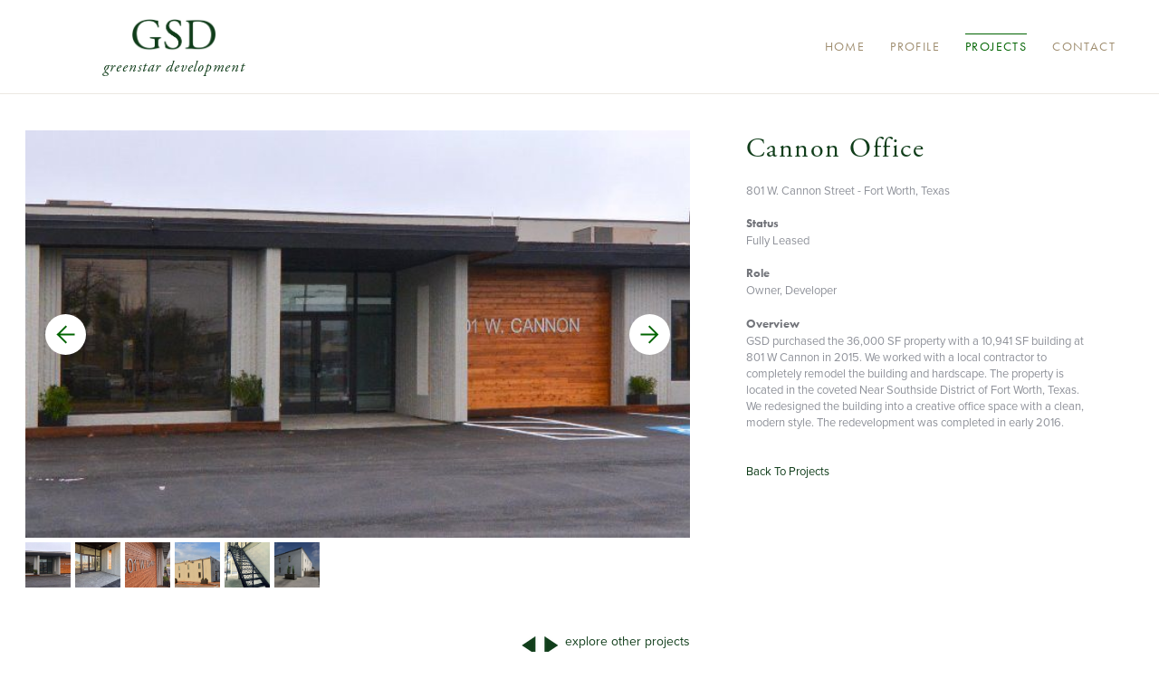

--- FILE ---
content_type: text/html; charset=utf-8
request_url: https://gsdre.com/projects/cannon-office
body_size: 6738
content:
<!doctype html>
<html lang="en" id="page_eaf3248c65874bfd90319237cf616af4" data-device-type="desktop" data-env="live" itemscope itemtype="http://schema.org/Organization" class="no-js page_e4113e2a8a2e49f9954bcb0e5411348d_items desktop fullBleed modern">
<head>
<meta charset="utf-8">
<title>Cannon Office - Greenstar Development</title>
<meta itemprop="name" content="Greenstar Development">
<meta name="description" content="">
<meta name="keywords" content="">
<meta name="author" content="">
<meta name="viewport" content="width=device-width,initial-scale=1,shrink-to-fit=no">
<meta name="format-detection" content="telephone=yes">
<meta property="og:type" content="website">
<meta property="og:url" content="https://gsdre.com/projects/cannon-office">
<meta property="og:title" content="Cannon Office">
<meta name="twitter:card" content="summary_large_image">
<meta name="twitter:title" content="Cannon Office">
<link id="baseCSS" rel="stylesheet" type="text/css" href="/css/base">
<link id="pageCSS" rel="stylesheet" type="text/css" href="/css/page?styleIds=ZWFmMzI0OGM2NTg3NGJmZDkwMzE5MjM3Y2Y2MTZhZjQsZTQxMTNlMmE4YTJlNDlmOTk1NGJjYjBlNTQxMTM0OGQsY2R0ZVU4emJaWXBDbXZFeixvNWlyS3lFOW5JbVpPdUlnLEtSRmJMdHNWM0c3cVFmNnIsM042VEx5QzB3elV6bFFZdg==">
<link id="vendorCSS" rel="stylesheet" type="text/css" href="/css/vendor-print">
<link id="customCSS" rel="stylesheet" type="text/css" href="/css/custom">
<script src="/modernizr.respond.min.js"></script>
<script type="text/javascript">
  var TypekitConfig = {
    scriptTimeout: 3000
  };
  (function() {
    var h = document.getElementsByTagName('html')[0];
    h.className += ' wf-loading';
    var t = setTimeout(function() {
      h.className = h.className.replace(/\bwf-loading\b/g, '');
      h.className += ' wf-inactive';
    }, TypekitConfig.scriptTimeout);
    var d = false;
    var tk = document.createElement('script');
    tk.src = '//use.typekit.net/ik/[base64].js';
    tk.type = 'text/javascript';
    tk.async = 'true';
    tk.onload = tk.onreadystatechange = function() {
      var rs = this.readyState;
      if (d || rs && rs != 'complete' && rs != 'loaded') return;
      d = true;
      clearTimeout(t);
      try {
        if(html5) html5.shivMethods = false; // why? https://github.com/Modernizr/Modernizr/issues/308
        Typekit.load({ active: function() { if(window.jQuery) $(window).trigger('fontsLoaded'); } });
      } catch (e) {}
    };
    var s = document.getElementsByTagName('script')[0];
    s.parentNode.insertBefore(tk, s);
  })();
</script>
</head>
<body data-site-id="e1ebd41d76a14eccb989481b868dc8e4" data-sc-layout="a" data-ajax-prefix="/__" class="noSecondaryContent">
  <div class="siteWrapper">
    <div class="siteInnerWrapper">
      <div class="pageContainer portfolioSectionPage" id="portfolio">
        <div class="headerAndNavContainer fixedNav">
          <div class="headerAndNavContent">
            <div class="headerAndNavContentInner">
              <div class="headerContainer">
                <header class="headerContent">
<h1 class="logoAndSiteName siteNameBelow">
  <a class="logo" href="/" itemprop="url"><img src="https://static.spacecrafted.com/e1ebd41d76a14eccb989481b868dc8e4/i/d8bf8581a0934fafa5e8fbeaf5fa90e4/1/5feFb8zhrk/GSDlogo.png" alt="Greenstar Development" title="Greenstar Development" itemprop="logo"></a>
  <a class="siteName" href="/" itemprop="url">Greenstar Development</a>
</h1>
                </header><!-- /headerContent -->
              </div><!-- /headerContainer -->
<div class="navContainer">
  <nav class="navContent">
    <ul id="navTopLevel" data-mobile-nav-label="Menu" data-mobile-nav-style="dropdown" data-mobile-nav-reveal="fullscreen" data-mobile-nav-animation="slide" data-mobile-nav-trigger="icon"  data-mobile-nav-icon-position="right" data-home-nav-collapse-min="1" itemscope itemtype="http://www.schema.org/SiteNavigationElement"><li><a href="/" itemprop="url">Home</a>
</li><li><a href="/profile" itemprop="url">Profile</a>
</li><li><a href="/projects" class="selected" itemprop="url"><span class="currArrow">▸</span>Projects</a>
</li><li><a href="/contact" itemprop="url">Contact</a>
</li></ul>
  </nav><!-- /navContent -->
</div><!-- /navContainer -->
            </div><!-- headerAndNavContentInner -->
          </div><!-- headerAndNavContent -->
        </div><!-- /headerAndNavContainer -->
        <div class="primaryAndSecondaryContainer">
          <div class="primaryAndSecondaryContent">
            <div class="primaryContentContainer">
              <section class="primaryContent" role="main">
                <div class="fullDetailsItem">
<div class="blockContainer blockWrap_cdteU8zbZYpCmvEz fsMed txa0 bmg0 lstSyNrmlzd bw0 sy0" data-is-primary="true">
  <div class="blockContent block_cdteU8zbZYpCmvEz  layoutA hasImg">
    <div class="blockImg"><img src="https://static.spacecrafted.com/e1ebd41d76a14eccb989481b868dc8e4/i/eee06d9edd1748169935e6ec6ba85b5f/1/GCuCv726gZycFxatRCb7iU/801%20Cannon%20Front%20Building%20Accent%20Wall%20Nov%202015.jpg" data-asset="eee06d9edd1748169935e6ec6ba85b5f" alt="Learn More" data-mod="width:1200" class="contentImg">
</div>
    <div class="blockText">
  <h2 class="contentTitle">Cannon Office</h2>
  <div class="blockInnerContent" ><ul><li>Office</li><li>Fort Worth, Texas</li></ul></div>
</div><!-- /blockText-->
  </div><!-- /blockContent -->
</div><!-- /blockContainer -->
  <div class="simpleList itemsCollectionContainer blockWrap_o5irKyE9nImZOuIg fsMed txa0 bmg0 lstSyNrmlzd bw0 sy0">
      <div class="blockContent block_o5irKyE9nImZOuIg  layoutA">
        <div class="itemsCollectionContent items_o5irKyE9nImZOuIg gridView cols3 itmBw0 itmSy0 txa1" data-columns="3">
            <div class="item itemPreview hasImg">
              <div class="itemImg"><a href="/projects/stone-oak-office"><img src="https://static.spacecrafted.com/e1ebd41d76a14eccb989481b868dc8e4/i/b824c0e70ee944e49bd1bf9556e1d53c/1/nGa1B4amegH1is8rSZa/iconmonstr-arrow-37-32.png" data-asset="b824c0e70ee944e49bd1bf9556e1d53c" alt="iconmonstr-arrow-37-32.png" data-mod="width:20" class="contentImg"></a>
</div>
            </div>
            <div class="item itemPreview hasImg">
              <div class="itemImg"><a href="/projects/grover-office"><img src="https://static.spacecrafted.com/e1ebd41d76a14eccb989481b868dc8e4/i/bff56676f97a44329ea388e8f46d1b85/1/nGa1B4amegH1is8rSZa/iconmonstr-arrow-37-32.png" data-asset="bff56676f97a44329ea388e8f46d1b85" alt="iconmonstr-arrow-37-32.png" data-mod="width:20" class="contentImg"></a>
</div>
            </div>
            <div class="item itemPreview">
              <div class="itemContent">
                <div class="itemInnerContent"><p>explore other projects</p></div>
              </div>
            </div>
        </div>
      </div>
  </div>
<div class="blockContainer blockWrap_KRFbLtsV3G7qQf6r fsMed txa0 bmg0 lstSyNrmlzd bw0 sy0" itemscope itemtype="http://schema.org/ImageGallery">
  <div class="blockContent imageGallery imagesCollection block_KRFbLtsV3G7qQf6r  layoutC blockContentBleed fixedHeightGallery hasImg hasSlideshow hasThumbs hasThumbs--bottom thmbMgn1" data-image-count="6" data-pagination-anim="none" data-pagenum="1" data-img-server="https://static.spacecrafted.com" data-gallery-block-id="KRFbLtsV3G7qQf6r"  data-large-img-opts="2GTQbgiNxerRr5gcT6hkjr8dsnb6NBTxXMi2obS">
    <div class="blockImg">
      <div class="flex-container flexMain contentImg">
        <div class="flexslider deferredLoadGallery fs_bd9074e4545c468eb2d14a8c0576248d" data-animation="fade" data-slideshow="false">
          <ul class="slides galleryWrapper" data-collections="[base64]">
            <li class="fs-item ">
  <img src="https://static.spacecrafted.com/e1ebd41d76a14eccb989481b868dc8e4/i/e2a7612cdf7c458eb35f0943fb24b244/1/GCuCv726gZycFxatXh9yJ4/801%20Cannon%20Building%20Front%20Nov%202015.jpg" data-asset="e2a7612cdf7c458eb35f0943fb24b244" alt="801 Cannon Building Front Nov 2015.jpg" data-mod="width:2000" class="contentImg">
</li>

<li class="fs-item ">
  <img src="https://static.spacecrafted.com/e1ebd41d76a14eccb989481b868dc8e4/i/f0af2a80ae3946d6a640d5b3251055f1/1/GCuCv726gZycFxatXh9yJ4/801%20Cannon%20Entrance%20Nov%202015.jpg" data-asset="f0af2a80ae3946d6a640d5b3251055f1" alt="801 Cannon Entrance Nov 2015.jpg" data-mod="width:2000" class="contentImg">
</li>

<li class="fs-item ">
  <img src="https://static.spacecrafted.com/e1ebd41d76a14eccb989481b868dc8e4/i/eee06d9edd1748169935e6ec6ba85b5f/1/GCuCv726gZycFxatXh9yJ4/801%20Cannon%20Front%20Building%20Accent%20Wall%20Nov%202015.jpg" data-asset="eee06d9edd1748169935e6ec6ba85b5f" alt="Learn More" data-mod="width:2000" class="contentImg">
</li>

<li class="fs-item ">
  <img src="https://static.spacecrafted.com/e1ebd41d76a14eccb989481b868dc8e4/i/e51978b628d2458a953c236e94f7467f/1/GCuCv726gZycFxatXh9yJ4/801%20Cannon%20Building%20Back%20Nov%202015.jpg" data-asset="e51978b628d2458a953c236e94f7467f" alt="801 Cannon Building Back Nov 2015.jpg" data-mod="width:2000" class="contentImg">
</li>

<li class="fs-item ">
  <img src="https://static.spacecrafted.com/e1ebd41d76a14eccb989481b868dc8e4/i/b4eb419c7e6f42daafc17ef1e86e2a60/1/GCuCv726gZycFxatXh9yJ4/801%20Cannon%20Interior%20Stairs%20to%20Mezz%20Nov%202015.jpg" data-asset="b4eb419c7e6f42daafc17ef1e86e2a60" alt="801 Cannon Interior Stairs to Mezz Nov 2015.jpg" data-mod="width:2000" class="contentImg">
</li>

<li class="fs-item ">
  <img src="https://static.spacecrafted.com/e1ebd41d76a14eccb989481b868dc8e4/i/f82a8fe5621e4b7b8f57ccb9f0a9e385/1/GCuCv726gZycFxatXh9yJ4/801%20Cannon%20Final%20Back%20v2.jpg" data-asset="f82a8fe5621e4b7b8f57ccb9f0a9e385" alt="801 Cannon Final Back v2.jpg" title="&quot;Our goal is to enhance the quality of life in areas we build through intelligently designed projects.&quot;" data-mod="width:2000" class="contentImg">
</li>


          </ul>
        </div>
      </div>
            <div class="thumbsContainer flex-container">
        <div class="flexNavigator deferredLoadGallery" data-animation="slide" data-item-width="50" data-item-margin="5" data-as-nav-for=".fs_bd9074e4545c468eb2d14a8c0576248d">
          <ul class="slides galleryWrapper squareImages" data-collections-thumbs="[base64]">
            <li class="thumbs-item">
  <div class="contentImg imgShape squareImg"><img src="https://static.spacecrafted.com/e1ebd41d76a14eccb989481b868dc8e4/i/e2a7612cdf7c458eb35f0943fb24b244/1/GCuCv726gZycFxatXh9yJ4/801%20Cannon%20Building%20Front%20Nov%202015.jpg" data-asset="e2a7612cdf7c458eb35f0943fb24b244" alt="801 Cannon Building Front Nov 2015.jpg" data-mod="width:2000" class="contentImg thumbImg" data-field-index="0"></div>
</li>

<li class="thumbs-item">
  <div class="contentImg imgShape squareImg"><img data-src="https://static.spacecrafted.com/e1ebd41d76a14eccb989481b868dc8e4/i/f0af2a80ae3946d6a640d5b3251055f1/1/GCuCv726gZycFxatXh9yJ4/801%20Cannon%20Entrance%20Nov%202015.jpg" data-asset="f0af2a80ae3946d6a640d5b3251055f1" alt="801 Cannon Entrance Nov 2015.jpg" data-mod="width:2000" class="contentImg thumbImg" data-field-index="1"></div>
</li>

<li class="thumbs-item">
  <div class="contentImg imgShape squareImg"><img data-src="https://static.spacecrafted.com/e1ebd41d76a14eccb989481b868dc8e4/i/eee06d9edd1748169935e6ec6ba85b5f/1/GCuCv726gZycFxatXh9yJ4/801%20Cannon%20Front%20Building%20Accent%20Wall%20Nov%202015.jpg" data-asset="eee06d9edd1748169935e6ec6ba85b5f" alt="Learn More" data-mod="width:2000" class="contentImg thumbImg" data-field-index="2"></div>
</li>

<li class="thumbs-item">
  <div class="contentImg imgShape squareImg"><img data-src="https://static.spacecrafted.com/e1ebd41d76a14eccb989481b868dc8e4/i/e51978b628d2458a953c236e94f7467f/1/GCuCv726gZycFxatXh9yJ4/801%20Cannon%20Building%20Back%20Nov%202015.jpg" data-asset="e51978b628d2458a953c236e94f7467f" alt="801 Cannon Building Back Nov 2015.jpg" data-mod="width:2000" class="contentImg thumbImg" data-field-index="3"></div>
</li>

<li class="thumbs-item">
  <div class="contentImg imgShape squareImg"><img data-src="https://static.spacecrafted.com/e1ebd41d76a14eccb989481b868dc8e4/i/b4eb419c7e6f42daafc17ef1e86e2a60/1/GCuCv726gZycFxatXh9yJ4/801%20Cannon%20Interior%20Stairs%20to%20Mezz%20Nov%202015.jpg" data-asset="b4eb419c7e6f42daafc17ef1e86e2a60" alt="801 Cannon Interior Stairs to Mezz Nov 2015.jpg" data-mod="width:2000" class="contentImg thumbImg" data-field-index="4"></div>
</li>

<li class="thumbs-item">
  <div class="contentImg imgShape squareImg"><img data-src="https://static.spacecrafted.com/e1ebd41d76a14eccb989481b868dc8e4/i/f82a8fe5621e4b7b8f57ccb9f0a9e385/1/GCuCv726gZycFxatXh9yJ4/801%20Cannon%20Final%20Back%20v2.jpg" data-asset="f82a8fe5621e4b7b8f57ccb9f0a9e385" alt="801 Cannon Final Back v2.jpg" title="&quot;Our goal is to enhance the quality of life in areas we build through intelligently designed projects.&quot;" data-mod="width:2000" class="contentImg thumbImg" data-field-index="5"></div>
</li>


          </ul>
        </div>
      </div>
    </div><!-- /blockImg -->
    <div class="blockText">
  <h2 class="contentTitle" itemprop="name">Cannon Office</h2>
  <div class="blockInnerContent"  itemprop="description"><ul class="unstyledList"><li>801 W. Cannon Street - Fort Worth, Texas</li></ul><ul class="unstyledList"><li><strong>Status</strong></li><li>Fully Leased</li></ul><ul class="unstyledList"><li><strong>Role</strong></li><li>Owner, Developer</li></ul><ul class="unstyledList"><li><strong>Overview</strong></li><li>GSD purchased the 36,000 SF property with a 10,941 SF building at 801 W Cannon in 2015. We worked with a local contractor to completely remodel the building and hardscape.  The property is located in the coveted Near Southside District of Fort Worth, Texas. We redesigned the building into a creative office space with a clean, modern style. The redevelopment was completed in early 2016.</li></ul><ul class="unstyledList"><li></li></ul><p><a href="/projects">Back To Projects</a></p></div>
</div><!-- /blockText-->
  </div><!-- /blockContent -->
</div><!-- /blockContainer -->
</div>
              </section><!-- /primaryContent -->
            </div><!-- /primaryContentContainer -->
          </div><!-- /primaryAndSecondaryContent -->
        </div><!-- /primaryAndSecondaryContainer -->
        <div class="footerContainer">
  <footer class="footerContent">
  	<div class="footerInner">
<div class="blockContainer blockWrap_cc5301496ba24bcd9078ceb66e1a3d69 ">
  <div class="blockContent block_cc5301496ba24bcd9078ceb66e1a3d69 ">
    <div class="blockText">
  <h2 class="contentTitle">Contact Information</h2>
  <div class="blockInnerContent" ><ul class="unstyledList"><li>(512) 921-1451           </li><li>info@gsdre.com</li><li>P.O. Box 5645</li><li>Austin, Texas 78763</li></ul></div>
</div><!-- /blockText-->
  </div><!-- /blockContent -->
</div><!-- /blockContainer -->
      <div class="scCredit"><a href="https://gospacecraft.com" target="_blank" rel="nofollow">Created with <span>SpaceCraft</span></a></div>
    </div>
  </footer>
</div><!--  /footerContainer -->
      </div> <!-- /pageContainer -->
    </div><!-- /siteInnerWrapper -->
  </div><!-- siteOuterWrapper -->
  <script src="//code.jquery.com/jquery-1.12.4.min.js"></script>
<script>window.jQuery || document.write('<script src="/jquery-1.12.4.min.js">\x3C/script>')</script>
<script src="/siteBundle.js"></script>
<script src="/js/body"></script>
<script id="scFixedNavHelper">
(function(window, $, Modernizr, undefined) {
  var $body = $('body'),
      layout = $body.attr('data-sc-layout'),
      isBottomNav = layout === 'j' || layout === 'k',
      $fixedElem = $('.fixedNav'),
      $propElem = $fixedElem.next(),
      usingFixedNav = false,
      winWidth = $(window).width();
  if(isBottomNav){
    $propElem = $('.footerContainer').length ? $('.footerContainer') : $('.primaryAndSecondaryContainer');
  }
  function setMargin() {
    var height = $fixedElem.outerHeight();
    var cssProp = isBottomNav ? 'margin-bottom' : 'margin-top'
    $propElem.css(cssProp, height);
    usingFixedNav = true;
  }
  function fixedNavProp(){
    if(window.scSuppressFixedNavHelper || $('html').hasClass('tuckContent')){
      undoFixedNav();
    } else {
      setMargin();
    }
  }
  function undoFixedNav(){
    if(!isBottomNav){
      $propElem.css({marginTop: ''});
      usingFixedNav = false;
    } else {
      setMargin();
    }
  }
  function adaptFixedNav(e){
    if($(window).width() >= 768 || isBottomNav) { // large(ish) screen adaptations, or fixed-at-bottom
      fixedNavProp();
    } else if(usingFixedNav) { // small screen adapatations
      undoFixedNav();
    }
  }
  if($fixedElem.length){
    if ($('.navContainer').length) {
      $body.on('mobileNavDestroyed', fixedNavProp);
      $body.on('mobileNavBuilt', undoFixedNav);
    } else {
      $body.on('enteredLargeScreenMode', fixedNavProp);
      $body.on('enteredSmallScreenMode', undoFixedNav); 
    }
    // document-ready handler
    $(function(){
      // only need to trigger this on dom-ready if we're at tablet/desktop widths:
      // if mobile, dom-ready will trigger mobileNavBuilt and then undoFixedNav will run in response
      if(winWidth >= 768 || isBottomNav) { fixedNavProp(); }
    });
    // debounced resize adaptive handler and fontsLoaded handler
    $(window).on('resize', $.debounce(100, adaptFixedNav)).on('fontsLoaded', adaptFixedNav);
    // respond to css updates (design-tool-only) or other scripts that may have affected nav/header height
    $body.on('cssUpdated updateFixedNav', adaptFixedNav);
  }
})(this, jQuery, Modernizr);
</script>
<a id="navTrigger" href="#" style="display:block;" aria-label="Menu">
  <span class="navIcon">
      <svg xmlns="http://www.w3.org/2000/svg" class="navIcon-svg--noMeat navIcon-svg--w3" viewBox="0 0 20 9">
  <line class="line1" x1="0" y1="0" x2="20" y2="0"/>
  <line class="line2" x1="0" y1="4.5" x2="20" y2="4.5"/>
  <line class="line3" x1="0" y1="9" x2="20" y2="9"/>
</svg>
  </span>
</a>
<script src="/collections.js" data-collections="aHR0cHM6Ly9jb250ZW50LnNwYWNlY3JhZnRlZC5jb20vZTFlYmQ0MWQ3NmExNGVjY2I5ODk0ODFiODY4ZGM4ZTQvYy97dHlwZX0="></script>
</body>
</html>

--- FILE ---
content_type: text/css; charset=utf-8
request_url: https://gsdre.com/css/page?styleIds=ZWFmMzI0OGM2NTg3NGJmZDkwMzE5MjM3Y2Y2MTZhZjQsZTQxMTNlMmE4YTJlNDlmOTk1NGJjYjBlNTQxMTM0OGQsY2R0ZVU4emJaWXBDbXZFeixvNWlyS3lFOW5JbVpPdUlnLEtSRmJMdHNWM0c3cVFmNnIsM042VEx5QzB3elV6bFFZdg==
body_size: 1044
content:
div.blockWrap_KRFbLtsV3G7qQf6r{padding-top:0;padding-bottom:20px;}.hasSecondaryContent .primaryAndSecondaryContainer div.blockWrap_KRFbLtsV3G7qQf6r,.fullBleed .noSecondaryContent .primaryAndSecondaryContent div.blockWrap_KRFbLtsV3G7qQf6r .blockContent.blockContentBleed{padding-left:28px;padding-right:28px}.blockWrap_KRFbLtsV3G7qQf6r .blockInnerContent{font-size:13px;text-align:left;}.blockWrap_KRFbLtsV3G7qQf6r .contentTitle{font-size:30px;text-align:left;letter-spacing:.05em;padding-left:0;margin-right:0;}div.blockWrap_o5irKyE9nImZOuIg{padding-top:40px;padding-bottom:0;}.hasSecondaryContent .primaryAndSecondaryContainer div.blockWrap_o5irKyE9nImZOuIg,.fullBleed .noSecondaryContent .primaryAndSecondaryContent div.blockWrap_o5irKyE9nImZOuIg .blockContent.blockContentBleed{padding-left:0;padding-right:28px}div.blockWrap_cdteU8zbZYpCmvEz{padding-top:20px;padding-bottom:20px;}.hasSecondaryContent .primaryAndSecondaryContainer div.blockWrap_cdteU8zbZYpCmvEz,.fullBleed .noSecondaryContent .primaryAndSecondaryContent div.blockWrap_cdteU8zbZYpCmvEz .blockContent.blockContentBleed{padding-left:0;padding-right:0}.blockWrap_cdteU8zbZYpCmvEz .contentTitle{text-align:left;letter-spacing:.05em;padding-left:0;margin-right:0;}div.blockWrap_3N6TLyC0wzUzlQYv{padding-top:20px;padding-bottom:20px;}.hasSecondaryContent .primaryAndSecondaryContainer div.blockWrap_3N6TLyC0wzUzlQYv,.fullBleed .noSecondaryContent .primaryAndSecondaryContent div.blockWrap_3N6TLyC0wzUzlQYv .blockContent.blockContentBleed{padding-left:0;padding-right:0}div.blockWrap_3N6TLyC0wzUzlQYv{background-color:#f7f7f7;background-image:none}.blockWrap_o5irKyE9nImZOuIg .contentImg{width:100%;max-width:20px;}.blockWrap_o5irKyE9nImZOuIg .contentImg.imgShape,.blockWrap_o5irKyE9nImZOuIg .contentImg.scMap{display:inline-block;vertical-align:middle;margin:0 auto}.blockWrap_o5irKyE9nImZOuIg .blockContent.fixedHeightGallery .flex-container:not(.thumbsContainer){width:100%;display:inline-block;vertical-align:middle;max-width:20px}@media only screen and (min-width:768px){.blockWrap_o5irKyE9nImZOuIg .blockContent.layoutE.hasSlideshow .blockImg,.blockWrap_o5irKyE9nImZOuIg .blockContent.layoutE.circleImages .blockImg,.blockWrap_o5irKyE9nImZOuIg .blockContent.layoutE.squareImages .blockImg,.blockWrap_o5irKyE9nImZOuIg .blockContent.layoutE.fixedAspectRatioImages .blockImg,.blockWrap_o5irKyE9nImZOuIg .blockContent.layoutF.hasSlideshow .blockImg,.blockWrap_o5irKyE9nImZOuIg .blockContent.layoutF.circleImages .blockImg,.blockWrap_o5irKyE9nImZOuIg .blockContent.layoutF.squareImages .blockImg,.blockWrap_o5irKyE9nImZOuIg .blockContent.layoutF.fixedAspectRatioImages .blockImg{max-width:20px}}.blockWrap_o5irKyE9nImZOuIg .carousel-slide .imgShape{width:100%;width:20px}.blockWrap_3N6TLyC0wzUzlQYv .blockImg{text-align:center;}.blockWrap_3N6TLyC0wzUzlQYv .flexslider .slides .contentImg{float:none;margin:0 auto;}.blockWrap_3N6TLyC0wzUzlQYv .contentImg{width:100%;max-width:150px;}.blockWrap_3N6TLyC0wzUzlQYv .contentImg.imgShape,.blockWrap_3N6TLyC0wzUzlQYv .contentImg.scMap{display:inline-block;vertical-align:middle;margin:0 auto}.blockWrap_3N6TLyC0wzUzlQYv .imgEffect-overlay,.blockWrap_3N6TLyC0wzUzlQYv .imgEffect:hover .imgEffect-overlay{background-color:#f7f7f7;background-color:rgba(247,247,247,0.57)}.blockWrap_3N6TLyC0wzUzlQYv .blockContent.fixedHeightGallery .flex-container:not(.thumbsContainer){width:100%;display:inline-block;vertical-align:middle;max-width:150px}@media only screen and (min-width:768px){.blockWrap_3N6TLyC0wzUzlQYv .blockContent.layoutE.hasSlideshow .blockImg,.blockWrap_3N6TLyC0wzUzlQYv .blockContent.layoutE.circleImages .blockImg,.blockWrap_3N6TLyC0wzUzlQYv .blockContent.layoutE.squareImages .blockImg,.blockWrap_3N6TLyC0wzUzlQYv .blockContent.layoutE.fixedAspectRatioImages .blockImg,.blockWrap_3N6TLyC0wzUzlQYv .blockContent.layoutF.hasSlideshow .blockImg,.blockWrap_3N6TLyC0wzUzlQYv .blockContent.layoutF.circleImages .blockImg,.blockWrap_3N6TLyC0wzUzlQYv .blockContent.layoutF.squareImages .blockImg,.blockWrap_3N6TLyC0wzUzlQYv .blockContent.layoutF.fixedAspectRatioImages .blockImg{max-width:150px}}.blockWrap_3N6TLyC0wzUzlQYv .carousel-slide .imgShape{width:100%;width:150px}.items_o5irKyE9nImZOuIg .item{padding:5px 0 5px 5px;}.items_o5irKyE9nImZOuIg .item,.items_o5irKyE9nImZOuIg .defItemInnerContent{color:#103d1a}.items_o5irKyE9nImZOuIg .itemInnerContent,.items_o5irKyE9nImZOuIg .defItemInnerContent{font-size:14px;text-align:right;}.items_o5irKyE9nImZOuIg .item .contentTitle,.items_o5irKyE9nImZOuIg .item.contentTitle,.items_o5irKyE9nImZOuIg.definitionList .contentTitle{text-align:left;}.items_o5irKyE9nImZOuIg .item .contentTitle,.items_o5irKyE9nImZOuIg .item.contentTitle{letter-spacing:normal;padding-left:0;margin-right:0}.items_o5irKyE9nImZOuIg.definitionList .contentTitle,.items_o5irKyE9nImZOuIg .defListItem .contentTitle{letter-spacing:normal;padding-left:0;margin-right:0}.items_o5irKyE9nImZOuIg .itemImg{text-align:center;}.block_KRFbLtsV3G7qQf6r .flexMain .slides > li{background-size:cover}.block_KRFbLtsV3G7qQf6r .flexMain .imgHover-transform,.block_KRFbLtsV3G7qQf6r .flexMain .imgEffect-transform{background-size:cover}.block_KRFbLtsV3G7qQf6r.fixedHeightGallery .slides > li{height:450px}@media (max-width:767px){.block_KRFbLtsV3G7qQf6r.fixedHeightGallery .slides > li{height:400px;}}.block_KRFbLtsV3G7qQf6r.fixedHeightGallery.hasThumbs .flexNavigator .slides > li{width:50px;height:50px}.block_KRFbLtsV3G7qQf6r .blockImg{min-height:510px;}@media (max-width:767px){.block_KRFbLtsV3G7qQf6r .blockImg{min-height:460px}}.block_KRFbLtsV3G7qQf6r .thumbsContainer{background-color:transparent;padding-left:0;padding-right:0}.block_KRFbLtsV3G7qQf6r .inlineVideoGallery .videoGallery-vid{background-color:#f7f7f7}

--- FILE ---
content_type: text/css; charset=utf-8
request_url: https://gsdre.com/css/custom
body_size: 1327
content:
/*PROFILE GALLERY WIDTH TEXT*/
.blockWrap_c10f23598e0c4425b0bb5a5819e0554d .imgEffect-content p{
    max-width: 480px;
    margin: 0 auto;
    /*font-size: 25px;*/
    /*font-style:italic;*/
    border: 2px solid white;
    padding-top: 25px;
    padding-left: 25px;
    padding-right:25px; 
    padding-bottom: 25px;
}

/*ARROW PADDING PROJCTS*/
.items_o5irKyE9nImZOuIg {
    padding-top: 10px;
}

/*FOOTER TITLES*/
.footerInner .contentTitle{
 font-size: 23px;   
}
/*PORTFOLIO IMG contact cities*/

.block_bf9d5c29a8e24a108e69cd2a930346fa .imgHover .imgHover-overlay .imgHover-content .contentTitle,
.block_bf9d5c29a8e24a108e69cd2a930346fa .imgEffect .imgEffect-overlay .imgEffect-content .contentTitle {
   font-size:120px;
   font-family: futura,adelle,"Courier New",Courier,monospace;
   color: rgba(255,255,255,.7);
   /*background-blend-mode: multiply;*/
}

.block_bf9d5c29a8e24a108e69cd2a930346fa .imgHover .imgHover-overlay .imgHover-content .contentTitle + p,
.block_bf9d5c29a8e24a108e69cd2a930346fa .imgEffect .imgEffect-overlay .imgEffect-content .contentTitle + p {

font-size: 24px;

}

.block_bf9d5c29a8e24a108e69cd2a930346fa .imgHover .imgHover-overlay .imgHover-content .contentTitle + p:hover,
.block_bf9d5c29a8e24a108e69cd2a930346fa .imgEffect .imgEffect-overlay .imgEffect-content .contentTitle + p:hover {

font-size: 58px;

}
/*HOVER FOR PROJECTS LEARN MORE */
.imgHover .imgHover-overlay .imgHover-content .contentTitle,
.imgEffect .imgEffect-overlay .imgEffect-content .contentTitle {
   /*font-size:40px;*/
   font-family: futura,adelle,"Courier New",Courier,monospace;
   /*color: rgba(255,255,255,.8);*/
}

.ctaButton:hover {
 background-color:#ab9571;
 color:white;
}


/*••••••••••••••••••••• Portfolio inside page ••••••••••••••••••*/
/*change positioning and opacity added by image gallery css*/ 
.items_o5irKyE9nImZOuIg .item .itemImg img {
    position: relative;
    opacity: 1;
}
.items_o5irKyE9nImZOuIg .item {
    width: auto !important;
    margin: 0;
    display: inline-block;
}
.fullBleed .noSecondaryContent .primaryAndSecondaryContent .block_o5irKyE9nImZOuIg {
    padding-left: 0;
    padding-right: 0;
}
/*BACK AND FORTH ARROWS padding */

/*.fullBleed .noSecondaryContent .primaryAndSecondaryContent .block_o5irKyE9nImZOuIg{*/
/* padding-left: 0px;*/
    
/*}*/

.blockWrap_o5irKyE9nImZOuIg {
 float:right;   
}

.categoryHeader{
font-size:35px;
}

/*PORTFOLIO widths custom*/

.block_cdteU8zbZYpCmvEz {
 display:none;   
}

.galleryArrow--prev {
 left: 20px;   
}
.galleryArrow--next{
 right: 20px;   
}

/********************************
expand content to container edges
********************************/

@media only screen and (max-width: 767px) { 
    .block_f44fceb22fbc4212b07b9dc2a1280e9d .imgGridItem {
        width: 100% !important;
        margin: 0 !important;
    }
}
/*---------------UNIVERSAL DESKTOP MEDIA QUERIES ---------------*/
@media only screen and (min-width: 1024px) {
/*image on left NEED TO ADD BLOCK IDS*/ 
    .blockContentBleed.layoutC .blockImg,
    .blockContentBleed.layoutD .blockImg {
        width: 60%;
    }
    .blockContentBleed.layoutC .blockText,
    .blockContentBleed.layoutD .blockText {
        width: 40%;   
    }

#page_fb8e00929f08483b9d85e422647df5b0 .galleryArrow{
 display: none;   
}

}

@media only screen and (min-width: 1024px) {
    .block_KRFbLtsV3G7qQf6r.blockContentBleed.layoutC .blockText{
    width: 35%;
    }
    .block_KRFbLtsV3G7qQf6r.blockContentBleed.layoutC .blockImg{
    width: 60%;
    }
}

/*--------------- MOBILE DEVICE ONLY MEDIA QUERIES ---------------*/
@media only screen and (max-width: 768px) {
/*TEXT PADDING*/ 
   
    .blockContentBleed.layoutC .blockText,
    .blockContentBleed.layoutD .blockText {
        padding-bottom: 40px;
        padding-top: 20px;
        }
    /*PROFILE GALLERY WIDTH TEXT*/
.blockWrap_c10f23598e0c4425b0bb5a5819e0554d .imgEffect-content p{
    max-width: 800px;
    margin: 0 auto;
    font-size: 20px;
    /*font-style:italic;*/
    border: 1px solid white;
    padding-top: 15px;
    padding-left: 15px;
    padding-right:15px; 
    padding-bottom:15px;
}
    }



--- FILE ---
content_type: application/javascript; charset=utf-8
request_url: https://gsdre.com/js/body
body_size: 559
content:
//PORTFOLIO 
// //append next and back buttons to gallery section
$('.block_KRFbLtsV3G7qQf6r .blockImg').append( $('.blockWrap_o5irKyE9nImZOuIg') );

// $('.blockWrap_o5irKyE9nImZOuIg').append( $('.blockWrap_3N6TLyC0wzUzlQYv') );

// Favicon
var favicon = document.createElement('link');
favicon.type = 'image/png';
favicon.rel = 'icon';
favicon.href = 'https://static.spacecrafted.com/e1ebd41d76a14eccb989481b868dc8e4/i/bb5756da4a744341b97bc1d73e48ecd4/1/5feFb8zhrk/star.png'; //replace $ to $ using insert image - select the favicon
document.getElementsByTagName('head')[0].appendChild(favicon);